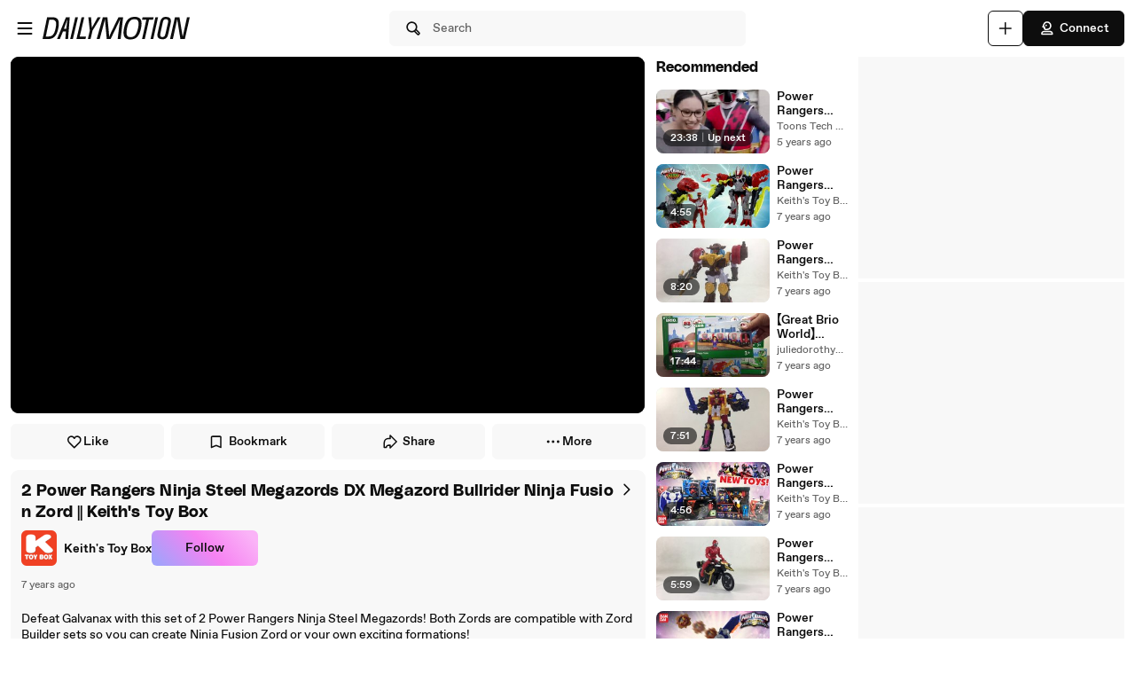

--- FILE ---
content_type: text/html; charset=UTF-8
request_url: https://www.dailymotion.com/video/x70dn8p
body_size: 12588
content:
<!DOCTYPE html>
<html xml:lang="en-US" lang="en-US" dir="ltr" xmlns:fb="http://ogp.me/ns/fb#">

<head prefix="og: http://ogp.me/ns# fb: http://ogp.me/ns/fb# dailymotionapp: http://ogp.me/ns/fb/dailymotionapp#">
  <script type="text/javascript">
    try {
      if (window.performance && typeof window.performance.mark === 'function') {
        window.performance.mark('first_script_execution')
      }
    } catch (e) {
      console.debug('Could not register performance mark first_script_execution')
    }
  </script>
  <script type="text/javascript">window.__BUILD_VERSION__='v2025-12-03T14:39:55.478Z'</script>
  
  <meta name="language" content="en-US" />
  <meta http-equiv="content-type" content="text/html; charset=utf-8" />
  <meta name="y_key" content="a87a0d996fe5f70f" />
  <meta name="msvalidate.01" content="42E38E6C5CF3C253563039FCD6F3F775" />
  <meta property="fb:app_id" content="96937694899" />
  <!-- viewport config -->
  <meta name="viewport" content="width=device-width, initial-scale=1.0" />
  <meta name="HandheldFriendly" content="True">
  <meta name="MobileOptimized" content="320">
  <!-- end viewport config -->

  <!-- ms specific -->
  <meta http-equiv="X-UA-Compatible" content="IE=edge,chrome=1">
  <!-- don't move this below any link elements -->
  <meta http-equiv="cleartype" content="on">
  <meta name="msapplication-tap-highlight" content="no">
  <!-- end ms specific -->

  <!-- ios specific TODO: add icons and splash page -->
  <meta name="apple-mobile-web-app-capable" content="yes">
  <!-- enables full-screen on launch from home screen -->
  <meta name="apple-mobile-web-app-status-bar-style" content="black-translucent">
  <!-- end ios specific -->

  <title>2 Power Rangers Ninja Steel Megazords DX Megazord Bullrider Ninja Fusion Zord  || Keith&#39;s Toy Box - video Dailymotion</title>
  <meta name="description" content="Defeat Galvanax with this set of 2 Power Rangers Ninja Steel Megazords!    Both Zords are compatible with Zord Builder sets so you can create Ninja Fusion Zord or your own exciting formations! " />
  <meta name="author" content="Keith's Toy Box" />
  
<meta name="robots" content="max-image-preview:large" />
<meta property="og:site_name" content="Dailymotion" />
<meta property="og:url" content="https://www.dailymotion.com/video/x70dn8p" />
<meta property="og:type" content="video" />
<meta property="og:title" content="2 Power Rangers Ninja Steel Megazords DX Megazord Bullrider Ninja Fusion Zord  || Keith&#39;s Toy Box - video Dailymotion" />
<meta property="og:description" content="Defeat Galvanax with this set of 2 Power Rangers Ninja Steel Megazords!    Both Zords are compatible with Zord Builder sets so you can create Ninja Fusion Zord or your own exciting formations! " />
<meta property="og:image" content="https://s1.dmcdn.net/v/PH3Bf1epB5LnlnodX/x720" />
<meta property="og:image:secure_url" content="https://s1.dmcdn.net/v/PH3Bf1epB5LnlnodX/x720" />
<meta property="og:image:type" content="image/jpg" />
<meta property="og:image:width" content="1280" />
<meta property="og:image:height" content="720" />
<meta property="og:video:url" content="https://geo.dailymotion.com/player.html?video=x70dn8p" />
<meta property="og:video:secure_url" content="https://geo.dailymotion.com/player.html?video=x70dn8p" />
<meta property="og:video:type" content="text/html" />
<meta property="og:video:width" content="640" />
<meta property="og:video:height" content="360" />
<meta property="video:duration" content="772" />
<meta property="video:director" content="https://www.dailymotion.com/keithstoybox" />
<meta property="video:release_date" content="2019-01-10T07:10:22+01:00" />
<meta property="video:tag" content="DX" />
<meta property="al:ios:url" content="dailymotion://video/x70dn8p" />
<meta property="al:ios:app_store_id" content="336978041" />
<meta property="al:ios:app_name" content="Dailymotion" />
<meta property="al:android:url" content="dailymotion://video/x70dn8p" />
<meta property="al:android:package" content="com.dailymotion.dailymotion" />
<meta property="al:android:app_name" content="Dailymotion" />
<meta name="twitter:card" value="player" />
<meta name="twitter:player" value="https://geo.dailymotion.com/player.html?video=x70dn8p" />
<meta name="twitter:player:width" value="640" />
<meta name="twitter:player:height" value="360" />
<meta name="twitter:site" value="Dailymotion" />
<meta name="twitter:app:name:iphone" value="Dailymotion" />
<meta name="twitter:app:id:iphone" value="336978041" />
<meta name="twitter:app:url:iphone" value="dailymotion://video/x70dn8p" />
<meta name="twitter:app:name:ipad" value="Dailymotion" />
<meta name="twitter:app:id:ipad" value="336978041" />
<meta name="twitter:app:url:ipad" value="dailymotion://video/x70dn8p" />
<meta name="twitter:app:name:googleplay" value="Dailymotion" />
<meta name="twitter:app:id:googleplay" value="com.dailymotion.dailymotion" />
<meta name="twitter:app:url:googleplay" value="https://www.dailymotion.com/video/x70dn8p" />
<meta name="twitter:creator" value="keithstoybox" />
  <meta data-rh="true" itemprop="videoQuality" content="HD 1080p"/>
  <link rel="apple-touch-icon-precomposed" href="//static1.dmcdn.net/neon-ssr/prod/favicons/apple-icon-precomposed.12ce02f3a914dc2f3d6d.png" />
<link rel="apple-touch-icon" sizes="57x57" href="//static1.dmcdn.net/neon-ssr/prod/favicons/apple-icon-57x57.18f5cfd87ae2cf11d6b0.png" />
<link rel="apple-touch-icon" sizes="60x60" href="//static1.dmcdn.net/neon-ssr/prod/favicons/apple-icon-60x60.831b96ed0a8eca7f6539.png" />
<link rel="apple-touch-icon" sizes="72x72" href="//static1.dmcdn.net/neon-ssr/prod/favicons/apple-icon-72x72.3c13dbe62fbf78d6f2fe.png" />
<link rel="apple-touch-icon" sizes="76x76" href="//static1.dmcdn.net/neon-ssr/prod/favicons/apple-icon-76x76.f998340625d3027babd4.png" />
<link rel="apple-touch-icon" sizes="114x114" href="//static1.dmcdn.net/neon-ssr/prod/favicons/apple-icon-114x114.8f2e7801e3d593795d94.png" />
<link rel="apple-touch-icon" sizes="120x120" href="//static1.dmcdn.net/neon-ssr/prod/favicons/apple-icon-120x120.3fa891fedc6f79cd8146.png" />
<link rel="apple-touch-icon" sizes="144x144" href="//static1.dmcdn.net/neon-ssr/prod/favicons/apple-icon-144x144.6e98f96d555b6928f32e.png" />
<link rel="apple-touch-icon" sizes="152x152" href="//static1.dmcdn.net/neon-ssr/prod/favicons/apple-icon-152x152.4af3bd7fe9ca37aae75e.png" />
<link rel="apple-touch-icon" sizes="180x180" href="//static1.dmcdn.net/neon-ssr/prod/favicons/apple-icon-180x180.372a6bba95ad4590ddf5.png" />
<link rel="icon" type="image/png" sizes="36x36" href="//static1.dmcdn.net/neon-ssr/prod/favicons/android-icon-36x36.2bcbc53d92a87f65eaf3.png" />
<link rel="icon" type="image/png" sizes="48x48" href="//static1.dmcdn.net/neon-ssr/prod/favicons/android-icon-48x48.9824320c5909efc3da98.png" />
<link rel="icon" type="image/png" sizes="72x72" href="//static1.dmcdn.net/neon-ssr/prod/favicons/android-icon-72x72.3c13dbe62fbf78d6f2fe.png" />
<link rel="icon" type="image/png" sizes="96x96" href="//static1.dmcdn.net/neon-ssr/prod/favicons/android-icon-96x96.12b074271d67bfd2d8b8.png" />
<link rel="icon" type="image/png" sizes="144x144" href="//static1.dmcdn.net/neon-ssr/prod/favicons/android-icon-144x144.6e98f96d555b6928f32e.png" />
<link rel="icon" type="image/png" sizes="192x192" href="//static1.dmcdn.net/neon-ssr/prod/favicons/android-icon-192x192.12ce02f3a914dc2f3d6d.png" />
<link rel="manifest" href="//static1.dmcdn.net/neon-ssr/prod/favicons/manifest.d2ccee56e762a6c4b7d7.json" />
<meta name="msapplication-config" content="//static1.dmcdn.net/neon-ssr/prod/favicons/browserconfig.fbdd071bdb27bd01d466.xml" />

  <link data-rh="true" rel="canonical" href="https://www.dailymotion.com/video/x70dn8p"/><link data-rh="true" rel="alternate" href="https://www.dailymotion.com/services/oembed?url=https%3A%2F%2Fwww.dailymotion.com%2Fvideo%2Fx70dn8p" type="application/json+oembed" title="2 Power Rangers Ninja Steel Megazords DX Megazord Bullrider Ninja Fusion Zord  || Keith&#x27;s Toy Box"/>
  <link rel="stylesheet" href="//static1.dmcdn.net/neon-ssr/prod/app-styles.6825a97e1842d921a9a4.css">
</head>

<body>
  <div id="root"><div class="Root__app___xbuTD desktop"><a class="SkipLinks__link___EP0dR" href="#player-wrapper">Skip to player</a><a class="SkipLinks__link___EP0dR" href="#main">Skip to main content</a><div id="player-wrapper" class="Player__player___dWLer Player" style="position:absolute;visibility:hidden;z-index:-1"><div class="Player__body___z3Uc3" id="player-embed-script-wrapper"><div id="player-body"></div></div></div><header data-testid="responsive-header" class="ResponsiveHeader__header___yRElG"><div class="ResponsiveSubheader__subheader___gSRZg"><div class="ResponsiveSubheader__burgerAndLogo___sJY2z"><button class="BurgerButton__burgerButton___uwqo4" aria-label="Open menu"><svg xmlns="http://www.w3.org/2000/svg" width="24" height="24" fill="none" viewBox="0 0 16 16" role="presentation"><path fill="#0D0D0D" fill-rule="evenodd" d="M2.35 4A.65.65 0 0 1 3 3.35h10a.65.65 0 1 1 0 1.3H3A.65.65 0 0 1 2.35 4M2.35 8A.65.65 0 0 1 3 7.35h10a.65.65 0 1 1 0 1.3H3A.65.65 0 0 1 2.35 8M2.35 12a.65.65 0 0 1 .65-.65h10a.65.65 0 1 1 0 1.3H3a.65.65 0 0 1-.65-.65" clip-rule="evenodd"></path></svg></button><a data-testid="logo" class="Logo__logo___K9jnK" href="/ph"><svg xmlns="http://www.w3.org/2000/svg" width="32" height="32" fill="none" viewBox="0 0 32 32" class="Logo__brandMarkLogo___P1DUt" aria-label="Dailymotion home" role="img"><path fill="#0D0D0D" d="M15.124 3H5.488a.69.69 0 0 0-.688.684V7.79a.67.67 0 0 0 .203.483l4.13 4.105c.13.13.302.202.485.202h5.506c1.896 0 3.44 1.536 3.44 3.421s-1.544 3.421-3.44 3.421H7.553a.69.69 0 0 0-.688.684v4.105a.67.67 0 0 0 .203.483l4.13 4.105c.13.13.302.202.484.202h3.441c7.21 0 13.077-5.833 13.077-13S22.333 3 15.124 3M6.176 5.337 8.93 8.073v2.17L6.176 7.505zM19.941 16c0-2.641-2.161-4.79-4.817-4.79h-4.818V8.474h4.818c4.174 0 7.57 3.376 7.57 7.526s-3.396 7.526-7.57 7.526h-3.156L9.215 20.79h5.909c2.656 0 4.817-2.149 4.817-4.79m-11.7 5.758 2.753 2.736v2.17l-2.753-2.737zm6.883 5.874H12.37v-2.737h2.754c4.934 0 8.946-3.99 8.946-8.895 0-4.906-4.012-8.895-8.946-8.895h-5.22L7.15 4.368h7.974c6.452 0 11.7 5.218 11.7 11.632 0 6.415-5.248 11.632-11.7 11.632"></path><path fill="#0D0D0D" fill-rule="evenodd" d="M4.55 3.684c0-.516.423-.934.938-.934h9.635C22.47 2.75 28.45 8.693 28.45 16s-5.98 13.25-13.326 13.25h-3.442a.94.94 0 0 1-.661-.274l-4.127-4.103-.002-.002a.92.92 0 0 1-.277-.66v-4.106c0-.515.423-.934.938-.934h7.57c1.76 0 3.192-1.425 3.192-3.171s-1.432-3.171-3.192-3.171H9.619a.93.93 0 0 1-.662-.275L4.828 8.45a.92.92 0 0 1-.278-.66zm.938-.434a.44.44 0 0 0-.438.434V7.79a.42.42 0 0 0 .127.303l.002.003L9.31 12.2c.084.084.193.129.309.129h5.506c2.032 0 3.69 1.646 3.69 3.671s-1.658 3.671-3.69 3.671H7.553a.44.44 0 0 0-.438.434v4.105a.42.42 0 0 0 .127.303l.002.003 4.13 4.105c.084.084.193.129.308.129h3.441c7.073 0 12.827-5.722 12.827-12.75S22.196 3.25 15.124 3.25zm1.056.868h8.58c6.588 0 11.95 5.328 11.95 11.882s-5.362 11.882-11.95 11.882H12.12v-3.237h3.004c4.797 0 8.696-3.879 8.696-8.645s-3.899-8.645-8.696-8.645H9.8zm1.212.5 2.25 2.237h5.118c5.07 0 9.196 4.1 9.196 9.145s-4.125 9.145-9.196 9.145H12.62v2.237h2.504c6.315 0 11.45-5.107 11.45-11.382S21.438 4.618 15.124 4.618zm-1.83.118L9.18 7.969v2.874L5.926 7.61zm.5 1.202v1.464l2.253 2.24V8.176zm3.63 2.286h5.068c4.31 0 7.82 3.487 7.82 7.776 0 4.29-3.51 7.776-7.82 7.776h-3.26L8.61 20.54h6.515c2.52 0 4.567-2.038 4.567-4.54s-2.048-4.54-4.567-4.54h-5.068zm.5.5v2.236h4.568c2.793 0 5.067 2.26 5.067 5.04s-2.274 5.04-5.067 5.04H9.82l2.25 2.236h3.053c4.037 0 7.32-3.266 7.32-7.276s-3.283-7.276-7.32-7.276zM7.99 21.157l3.253 3.233v2.875L7.991 24.03zm.5 1.202v1.464l2.253 2.24v-1.464z" clip-rule="evenodd"></path></svg><svg xmlns="http://www.w3.org/2000/svg" width="300" height="47" fill="none" viewBox="0 0 300 47" class="Logo__darkLogo___CmM0W" aria-label="Dailymotion home" role="img"><g fill="#0D0D0D" clip-path="url(#clip0_1575_41925)"><path d="M61.79 45.296h-5.507L66.723.753h5.45L61.797 45.296zM87.41 45.296H69.016L79.53.753h5.508l-9.35 39.558h12.874zM101.836 28.072l-3.974 17.224h-5.576l4.037-17.353L93.249.752h5.577l1.602 21.705L112.408.753h6.215zM225.19 5.738h-8.074l-8.724 39.558h-5.576l8.724-39.558h-8.844l1.22-4.985h22.494zM225.009 45.296h-4.938L229.947.753h5.445l-9.807 44.543zM261.005 13.284l-4.87 21.856c-.661 3.093-1.585 5.305-2.782 6.883-1.825 2.464-4.813 3.666-8.855 3.666-6.666 0-10.486-2.908-10.56-7.894-.023-1.454.154-2.779.69-5.176l4.869-21.856c1.619-7.394 5.417-10.746 12.02-10.746s10.041 3.032 10.115 8.085c.023 1.454-.154 2.97-.633 5.176h.006zm-9.739-8.59q-2.884-.001-4.391 1.892c-.821 1.01-1.243 2.336-1.853 4.924l-4.869 21.98c-.302 1.324-.474 2.587-.462 3.536.04 2.656 1.79 4.104 4.801 4.104 3.204 0 4.909-1.83 5.93-6.378l4.932-21.726c.479-2.15.661-3.161.644-4.172-.04-2.717-1.727-4.171-4.744-4.171h.006zM122.893.798h9.231l2.537 25.54c.457 4.923.713 8.898 1.044 14.276h.131c2.144-5.31 3.969-9.342 6.369-14.277L154.806.798h9.363l-5.001 44.482h-6.112l3.187-26.561c.587-4.8 1.237-8.899 2.019-13.822l-.132-.068c-2.212 4.8-4.162 9.022-6.562 13.89l-12.87 26.56h-7.868l-2.469-26.56c-.456-4.8-.781-9.09-1.106-13.822h-.126c-1.1 4.732-2.144 8.96-3.512 13.822l-7.15 26.56h-6.176zM200.679 23.013c-3.302 17.084-10.486 23.074-21.816 23.074-8.935 0-13.856-3.823-13.856-13.643 0-2.936.32-5.805 1.038-9.37C169.478 5.996 176.537 0 187.929 0c8.867 0 13.856 3.823 13.856 13.643 0 2.936-.388 5.805-1.101 9.37zM187.211 4.722c-7.379 0-12.362 4.783-15.082 18.481-.713 3.184-1.1 6.31-1.1 8.865 0 6.625 2.845 9.303 8.478 9.303 7.447 0 12.362-4.783 15.15-18.482.65-3.183 1.101-6.31 1.101-8.865 0-6.568-2.845-9.302-8.547-9.302M19.563.742c-1.055 0-10.286.152-10.286.152L0 45.369h4.373v-.005c2.492-.023 3.416.028 5.85.028 11.376 0 18.577-5.104 21.89-22.132h.006c.713-3.553 1.106-6.41 1.106-9.336C33.225 4.133 28.47.742 19.563.742m6.997 22.502c-2.8 13.653-7.282 16.775-14.757 16.814-2.612.011-3.205-.011-5.183-.04L13.719 5.7v.012c2.224-.051 2.748-.073 4.79-.051 5.724.05 9.157 2.212 9.157 8.758 0 2.543-.45 5.66-1.1 8.831zM294.418.742l-8.815 39.9-6.546-39.9h-9.214l-10.019 44.571h5.794l8.809-40.585 6.494 40.585h9.118L300 .742zM47.765.756 29.44 45.3h5.89l3.336-8.326 2.115-5.171.747-1.999h6.181l-.2 1.999-.45 5.176-.639 8.326h5.577L55.45.756H47.76zm-4.282 23.81L50.582 4.8l-2.338 19.767h-4.761"></path></g><defs><clipPath id="clip0_1575_41925"><path fill="#fff" d="M0 0h300v47H0z"></path></clipPath></defs></svg></a></div><div class="ResponsiveSubheader__searchBarContainer___ihLlv"><div class="ResponsiveSubheader__searchBar___pmEL0"><button class="SearchButton__searchButton___h1amj Button__button___ro5TM Button__medium___d3zct Button__secondary___FPAwv" data-testid="search-button"><svg xmlns="http://www.w3.org/2000/svg" width="16" height="16" fill="none" viewBox="0 0 16 16" role="presentation"><g id="Search"><path id="Vector" fill="#0D0D0D" d="m13.67 11.33-2.5-2.5c.3-.63.48-1.34.48-2.08 0-2.7-2.2-4.9-4.9-4.9s-4.9 2.2-4.9 4.9 2.2 4.9 4.9 4.9c.75 0 1.45-.18 2.08-.48l2.5 2.5a1.666 1.666 0 0 0 2.34 0 1.666 1.666 0 0 0 0-2.34m-6.92-.98c-1.99 0-3.6-1.61-3.6-3.6s1.61-3.6 3.6-3.6 3.6 1.61 3.6 3.6-1.61 3.6-3.6 3.6m6 2.4c-.13.13-.36.13-.49 0l-2.31-2.31c.18-.15.34-.32.49-.49l2.31 2.31c.07.07.1.15.1.25s-.04.18-.1.25z"></path></g></svg><span class="Typography__bodyDefault___BCM1I SearchButton__text___UYyM1">Search</span></button></div></div><div class="ResponsiveSubheader__buttonsContainer___lEezn" data-testid="responsive-header-buttons"><div class="MobileAccessibilityWrapper__accessibility___kqqAT ResponsiveSubheader__smallerHeaderButton___pRDGg"><button class="Button__button___ro5TM Button__medium___d3zct Button__secondary___FPAwv Button__isButtonIcon___yfUeV" data-testid="search-button" aria-label="Search"><svg xmlns="http://www.w3.org/2000/svg" width="16" height="16" fill="none" viewBox="0 0 16 16" role="presentation"><g id="Search"><path id="Vector" fill="#0D0D0D" d="m13.67 11.33-2.5-2.5c.3-.63.48-1.34.48-2.08 0-2.7-2.2-4.9-4.9-4.9s-4.9 2.2-4.9 4.9 2.2 4.9 4.9 4.9c.75 0 1.45-.18 2.08-.48l2.5 2.5a1.666 1.666 0 0 0 2.34 0 1.666 1.666 0 0 0 0-2.34m-6.92-.98c-1.99 0-3.6-1.61-3.6-3.6s1.61-3.6 3.6-3.6 3.6 1.61 3.6 3.6-1.61 3.6-3.6 3.6m6 2.4c-.13.13-.36.13-.49 0l-2.31-2.31c.18-.15.34-.32.49-.49l2.31 2.31c.07.07.1.15.1.25s-.04.18-.1.25z"></path></g></svg></button></div><div class="MobileAccessibilityWrapper__accessibility___kqqAT ResponsiveSubheader__smallerHeaderButton___pRDGg"><button class="Button__button___ro5TM Button__medium___d3zct Button__secondary___FPAwv Button__isButtonIcon___yfUeV" data-testid="upload-tab" aria-label="Upload"><svg xmlns="http://www.w3.org/2000/svg" width="17" height="16" fill="none" viewBox="0 0 17 16" role="presentation"><path fill="#0D0D0D" d="M14.333 8c0 .367-.3.667-.666.667H9v4.666c0 .367-.3.667-.667.667a.67.67 0 0 1-.666-.667V8.667H3A.67.67 0 0 1 2.333 8c0-.367.3-.667.667-.667h4.667V2.667c0-.367.3-.667.666-.667S9 2.3 9 2.667v4.666h4.667c.366 0 .666.3.666.667"></path></svg></button></div><div class="MobileAccessibilityWrapper__accessibility___kqqAT ResponsiveSubheader__smallerHeaderButton___pRDGg"><button class="Button__button___ro5TM Button__medium___d3zct Button__primary___FpMuc" data-testid="signin-button-control" aria-label="Connect"><svg xmlns="http://www.w3.org/2000/svg" width="17" height="16" fill="none" viewBox="0 0 17 16"><path fill="#0D0D0D" d="M13.333 14.15h-10c-.36 0-.65-.29-.65-.65V13c0-1.46 1.19-2.65 2.65-2.65h6c1.46 0 2.65 1.19 2.65 2.65v.5c0 .36-.29.65-.65.65m-9.34-1.3h8.68a1.36 1.36 0 0 0-1.34-1.2h-6c-.69 0-1.27.53-1.34 1.2m4.34-3.2h-1.5c-.91 0-1.65-.74-1.65-1.65v-.73h-.85c-.22 0-.42-.11-.54-.29a.66.66 0 0 1-.06-.61l1.12-2.69c.61-1.48 1.88-2.33 3.48-2.33 2.4 0 4.15 1.75 4.15 4.15s-1.75 4.15-4.15 4.15m-3.03-3.68h.53c.36 0 .65.29.65.65V8c0 .19.16.35.35.35h1.5c1.68 0 2.85-1.17 2.85-2.85s-1.17-2.85-2.85-2.85c-1.06 0-1.88.54-2.28 1.53l-.74 1.79zm2.15-.07a.781.781 0 0 1 0-1.56.781.781 0 0 1 0 1.56"></path></svg>Connect</button></div></div></div></header><div class="Root__mainContainer___Xx62G"><main id="main" class="Root__main___g4QDa"><div class="WatchingDiscovery__watchingDiscovery___C0jYZ" data-testid="watching-discovery"><div class="WatchingDiscovery__watchingSection___WhoFQ"><div class="WatchingSection__safeZone___T2DL1"><div class="WatchingSection__playerPlaceholder___iW_hF PlayerPlaceholder__sizeableWrapper___Jq5i4"><button class="FullscreenOnLandscapeTrigger__fullscreenConfirmation___gMjbt"><svg xmlns="http://www.w3.org/2000/svg" viewBox="0 0 24 24"><path d="M16 4a1 1 0 0 1 0-2h3a3 3 0 0 1 3 3v3a1 1 0 0 1-2 0V5a1 1 0 0 0-1-1zm4 12a1 1 0 0 1 2 0v3a3 3 0 0 1-3 3h-3a1 1 0 0 1 0-2h3a1 1 0 0 0 1-1zM8 20a1 1 0 0 1 0 2H5a3 3 0 0 1-3-3v-3a1 1 0 0 1 2 0v3a1 1 0 0 0 1 1zM4 8a1 1 0 1 1-2 0V5a3 3 0 0 1 3-3h3a1 1 0 1 1 0 2H5a1 1 0 0 0-1 1z"></path></svg>Watch fullscreen</button><div data-testid="fixed-ratio-div" style="width:100%;height:100%"><div class="FixedRatioDiv__fixedRatioDiv___yJxAX" style="padding-top:56.25%"><div id="watching-player-placeholder" class="TopPlayer__placeholder___id4Px" style="background-image:none"></div><img class="TopPlayer__imgPlaceholder___RdXP4" src="[data-uri]" alt=""/></div></div></div><div class="WatchingSection__actionWrapper___O7w5w"><div class="VideoActions__videoActions___N_nS0"><button class="VideoActions__actionButton___Yg8OR LikeButton__likeButton___mqkhv LikeButton__isWatching___qpb71 Button__button___ro5TM Button__small___A3HdU Button__tertiary___lEWU7 Button__isButtonIcon___yfUeV" data-testid="like-button" aria-pressed="false"><svg xmlns="http://www.w3.org/2000/svg" width="17" height="16" fill="none" viewBox="0 0 17 16" role="presentation"><path fill="#0D0D0D" d="M8.333 14.4c-.17 0-.33-.06-.46-.19l-4.85-4.85a4.56 4.56 0 0 1-1.34-3.23c0-2.08 1.69-3.78 3.77-3.78 1.13 0 2.17.5 2.88 1.33a3.775 3.775 0 0 1 6.65 2.45c0 1.22-.48 2.37-1.34 3.23l-4.85 4.85c-.13.13-.29.19-.46.19M5.453 3.65c-1.36 0-2.48 1.11-2.48 2.47 0 .87.34 1.7.96 2.32l4.39 4.39 4.39-4.39c.62-.62.96-1.44.96-2.31a2.482 2.482 0 0 0-4.76-.97c-.2.48-.99.48-1.2 0-.39-.91-1.28-1.5-2.28-1.5z"></path></svg>Like</button><button class="VideoActions__actionButton___Yg8OR Button__button___ro5TM Button__small___A3HdU Button__tertiary___lEWU7" data-testid="favorite-button" aria-pressed="false"><svg xmlns="http://www.w3.org/2000/svg" width="17" height="16" fill="none" viewBox="0 0 17 16" role="presentation"><path fill="#0D0D0D" d="M12.833 14.15c-.08 0-.17-.02-.25-.05l-4.25-1.76-4.25 1.76a.66.66 0 0 1-.61-.06.65.65 0 0 1-.29-.54V3.9c0-.85.7-1.55 1.55-1.55h7.2c.85 0 1.55.7 1.55 1.55v9.6c0 .22-.11.42-.29.54-.11.07-.23.11-.36.11m-4.5-3.17c.08 0 .17.02.25.05l3.6 1.49V3.9c0-.14-.11-.25-.25-.25h-7.2c-.14 0-.25.11-.25.25v8.63l3.6-1.49c.08-.03.16-.05.25-.05z"></path></svg>Bookmark</button><button class="VideoActions__actionButton___Yg8OR Button__button___ro5TM Button__small___A3HdU Button__tertiary___lEWU7" data-testid="share-button"><svg xmlns="http://www.w3.org/2000/svg" width="17" height="16" fill="none" viewBox="0 0 17 16" role="presentation"><path fill="#0D0D0D" fill-rule="evenodd" d="M8.335 1.4a.65.65 0 0 1 .708.14l6 6a.65.65 0 0 1 0 .92l-6 6a.65.65 0 0 1-1.11-.46v-1.85h-1.1c-.74 0-1.35.609-1.35 1.35a.65.65 0 0 1-.65.65h-2a.65.65 0 0 1-.65-.65V9a4.65 4.65 0 0 1 4.65-4.65h1.1V2c0-.263.159-.5.402-.6m.898 2.17V5a.65.65 0 0 1-.65.65h-1.75A3.35 3.35 0 0 0 3.483 9v3.85h.781a2.66 2.66 0 0 1 2.57-2h1.75a.65.65 0 0 1 .65.65v.93L13.663 8z" clip-rule="evenodd"></path></svg>Share</button><div class="Dropdown__container___yqvtS"><div class="Dropdown__control___ZH7F4" data-testid="more-dropdown"><button class="VideoActions__moreButton___ylUzi Button__button___ro5TM Button__medium___d3zct Button__tertiary___lEWU7"><svg xmlns="http://www.w3.org/2000/svg" width="17" height="16" fill="none" viewBox="0 0 17 16"><path fill="#0D0D0D" d="M8.333 6.75a1.25 1.25 0 1 0 .001 2.5 1.25 1.25 0 0 0 0-2.5m4.75 0a1.25 1.25 0 1 0 .001 2.5 1.25 1.25 0 0 0 0-2.5m-9.5 0a1.25 1.25 0 1 0 .001 2.5 1.25 1.25 0 0 0 0-2.5"></path></svg><span class="Typography__labelDefault___CuYAX VideoActions__moreButtonText___FjmO6">More</span></button></div><ul id="dropdown-:R32ala:" class="Dropdown__dropdown___l8_Gc VideoActions__moreButtonDropdown___Zpd8z"><li class="Dropdown__dropdownItem___kCX50"><button class="DropdownButton__element___OtLI7"><div class="DropdownButton__elementLabel___eGu1m">Add to Playlist</div></button></li><li class="Dropdown__dropdownItem___kCX50"><button class="DropdownButton__element___OtLI7" data-testid="report-dropdown-button"><div class="DropdownButton__elementLabel___eGu1m">Report</div></button></li></ul></div></div></div><div class="WatchingSection__infoWrapper___flJNG"><div class="WatchingSection__videoInfo___VJrqo VideoInfo__wrapper____bIXC VideoInfo__wrapperCta___Tl5wy"><div class="VideoInfo__videoInfo___ePRI9"><div class="VideoInfo__videoInfoHeader___r6AFQ"><div class="VideoInfo__videoInfoTitleAndChannel___pGRzD"><button class="VideoInfoTitle__titleContainer___vNeln VideoInfoTitle__buttonTitleContainer___qPQXh VideoInfoTitle__minimal___GlKUj"><h1 class="Typography__h5___zwe5H VideoInfoTitle__videoTitle___E5xf4" id="media-title" lang="en">2 Power Rangers Ninja Steel Megazords DX Megazord Bullrider Ninja Fusion Zord  || Keith&#x27;s Toy Box</h1></button><div class="VideoInfo__channelLineWrapper___Ah39N"><div class="VideoInfo__channelLineAndFollowButton___YMGEs"><div class="ChannelLine__channelLine___Imajb" data-testid="channel-line"><a class="ChannelLine__channelLink___PHIt0" role="link" href="/keithstoybox"><img class="SmallLogo__smallLogo____Q1zt ChannelLine__channelLogo___eHafg" src="https://s1.dmcdn.net/u/7tTsS1dj3xhH3BloS/60x60" alt=""/><div class="ChannelLine__channelName___uDGcF">Keith&#x27;s Toy Box</div></a></div><button class="Button__button___ro5TM Button__medium___d3zct Button__gradient___nMRBB" data-testid="follow-button">Follow</button></div></div></div><div class="VideoInfo__chevronRightContainer___ZhTR7 VideoInfo__alignTop___FunqC"><button class="VideoInfo__chevronRightButton___uw0Q3" data-testid="video-info-chevron-right"><svg xmlns="http://www.w3.org/2000/svg" width="16" height="16" fill="none" viewBox="0 0 16 16"><path fill="#0D0D0D" d="M6.498 13.15c-.17 0-.33-.06-.46-.19a.66.66 0 0 1 0-.92L10.078 8l-4.04-4.04a.66.66 0 0 1 0-.92c.25-.25.67-.25.92 0l4.5 4.5c.25.25.25.67 0 .92l-4.5 4.5c-.13.13-.29.19-.46.19"></path></svg></button></div></div><div class="VideoInfo__metadatas___iczxq VideoInfo__metadataGap___sfNaZ"><div class="VideoInfo__pubDateAndHashtagsWrapper___FZevW VideoInfo__desktopCta___lSMzx VideoInfo__expanded___riSgi"><ul class="PubDateAndVideoHashtagList__hashtagList___btrqp PubDateAndVideoHashtagList__expanded___D0bAj"><li class="PubDateAndVideoHashtagList__videoPubDateContainer____aIcE"><span title="Thursday, January 10, 2019 at 6:10 AM" class="PubDate__videoPubDate___YsTJc PubDateAndVideoHashtagList__videoPubDate___fySei" data-testid="pub-date">7 years ago</span></li></ul></div><div class="VideoInfoDescription__videoInfoDescription___tRrXK VideoInfo__description___IvIEd"><div class="VideoInfoDescription__descriptionText___KqVFN" lang="en">Defeat Galvanax with this set of 2 Power Rangers Ninja Steel Megazords!    Both Zords are compatible with Zord Builder sets so you can create Ninja Fusion Zord or your own exciting formations!<br/></div><div><h2 class="Typography__h6___wLW_R VideoInfoCategory__categoryTitle___oZbyC">Category</h2><a class="VideoInfoCategory__categoryButton___JzjRd" href="/category/content-entertainment"><div class="VideoInfoCategory__categoryButtonText___FtxkH"><div class="VideoInfoCategory__categoryEmoji___kVRBK">😹</div><span class="Typography__bodyDefaultBold___uD7DD VideoInfoCategory__categoryLabel____UcxA">Fun</span></div></a></div></div></div></div></div></div><div class="WatchingSection__mobileAds___ObOT4"></div><div class="WatchingSection__discoveryQueueWrapper___vgQUU"><div class="WatchingSection__discoveryQueue___FbJ01"><div id="v2v-recommendation-queue"><div class="DiscoveryQueueDisplay__sectionContainer___goTAj DiscoveryQueueDisplay__noPadding___xdzlA"><div class="DiscoveryVideoSection__newDiscoveryVideoSection___YmJS7" data-testid="discovery-video-list"><div class="DiscoveryVideoSection__videoGrid___Zr0Yf"><div class="DiscoveryVideoSection__videoSectionTitleContainer___QxiTH DiscoveryVideoSection__videoSectionTitleDisplayRawTitle___St1At DiscoveryVideoSection__alwaysShowRawTitle___cKjIP"><div class="VideoListSectionTitle__sectionTitleWrapper___VB7D1"><div class="VideoListSectionTitle__sectionTitleNew___OdFx1 QueueTitle__queueTitle___H5UKq"><h2 class="Typography__h6___wLW_R VideoListSectionTitle__titleText___KuKGs">Recommended</h2></div></div></div><div class="DiscoveryVideoSection__noBorderRight___VYKBm"><div data-testid="video-card" class="Card__card___YhlZF VideoCard__videoCard___XLNqG Card__noRadius___rwQqe Card__nohover___D9kIf Card__noshadow___OvxoP"><div data-testid="fixed-ratio-div" class="VideoCard__videoImageWrapper___Dn01l"><div class="FixedRatioDiv__fixedRatioDiv___yJxAX" style="padding-top:56.25%"><a aria-hidden="true" tabindex="-1" href="/video/x7v0o5j"><div class="ImgLoader__imgLoaderWrapper___K2UKB"><img data-testid="img-loader" class="VideoCard__videoImage___MfxuK ImgLoader__imgPlaceholder___OUA1x" alt="" src="https://s2.dmcdn.net/v/SLNL71eox8QykZQk0/x120"/></div><div class="PlayingIndicatorTag__playingIndicatorTag___WsXNX"><div class="PlayingIndicatorTag__videoDuration___ew21T">23:38</div><div class="PlayingIndicatorTag__textSeparator___eU18X" aria-hidden="true">|</div><div class="PlayingIndicatorTag__nextVideoLabel___h25R8">Up next</div></div></a></div></div><div class="VideoCard__videoInfo___vENcn"><div class="VideoCard__videoTitle___xqt8z" lang="en" title="Power Rangers Super Ninja Steel Full Episode 15 in English (Season 2)"><a class="VideoCard__videoTitleLink___HByJc" href="/video/x7v0o5j">Power Rangers Super Ninja Steel Full Episode 15 in English (Season 2)</a></div><a class="VideoCard__videoChannelInfo___TmAH3 VideoCard__avatarHidden___Codld" href="/DragonBallSuperHindi"><div class="VideoCard__videoChannelName___usTOl" data-testid="video-card-channel-name-link">Toons Tech Anime</div></a><div class="VideoCard__pubDateContainer___rYpsB"><span title="Wednesday, July 15, 2020 at 5:01 AM" class="PubDate__videoPubDate___YsTJc">5 years ago</span></div></div></div></div><div class="DiscoveryVideoSection__noBorderRight___VYKBm"><div data-testid="video-card" class="Card__card___YhlZF VideoCard__videoCard___XLNqG Card__noRadius___rwQqe Card__nohover___D9kIf Card__noshadow___OvxoP"><div data-testid="fixed-ratio-div" class="VideoCard__videoImageWrapper___Dn01l"><div class="FixedRatioDiv__fixedRatioDiv___yJxAX" style="padding-top:56.25%"><a aria-hidden="true" tabindex="-1" href="/video/x750acx"><div class="ImgLoader__imgLoaderWrapper___K2UKB"><img data-testid="img-loader" class="VideoCard__videoImage___MfxuK ImgLoader__imgPlaceholder___OUA1x" alt="" src="https://s2.dmcdn.net/v/PkjLn1eo-z5VGquTC/x120"/></div><div class="PlayingIndicatorTag__playingIndicatorTag___WsXNX"><div class="PlayingIndicatorTag__videoDuration___ew21T">4:55</div></div></a></div></div><div class="VideoCard__videoInfo___vENcn"><div class="VideoCard__videoTitle___xqt8z" lang="en" title="Power Rangers Dino Charge Deluxe Dino Charge Zord Armor Ranger || Keith&#x27;s Toy Box"><a class="VideoCard__videoTitleLink___HByJc" href="/video/x750acx">Power Rangers Dino Charge Deluxe Dino Charge Zord Armor Ranger || Keith&#x27;s Toy Box</a></div><a class="VideoCard__videoChannelInfo___TmAH3 VideoCard__avatarHidden___Codld" href="/keithstoybox"><div class="VideoCard__videoChannelName___usTOl" data-testid="video-card-channel-name-link">Keith&#x27;s Toy Box</div></a><div class="VideoCard__pubDateContainer___rYpsB"><span title="Saturday, March 30, 2019 at 5:10 PM" class="PubDate__videoPubDate___YsTJc">7 years ago</span></div></div></div></div><div class="DiscoveryVideoSection__noBorderRight___VYKBm"><div data-testid="video-card" class="Card__card___YhlZF VideoCard__videoCard___XLNqG Card__noRadius___rwQqe Card__nohover___D9kIf Card__noshadow___OvxoP"><div data-testid="fixed-ratio-div" class="VideoCard__videoImageWrapper___Dn01l"><div class="FixedRatioDiv__fixedRatioDiv___yJxAX" style="padding-top:56.25%"><a aria-hidden="true" tabindex="-1" href="/video/x726ayg"><div class="ImgLoader__imgLoaderWrapper___K2UKB"><img data-testid="img-loader" class="VideoCard__videoImage___MfxuK ImgLoader__imgPlaceholder___OUA1x" alt="" src="https://s1.dmcdn.net/v/PSZhu1eosUeZo-2kP/x120"/></div><div class="PlayingIndicatorTag__playingIndicatorTag___WsXNX"><div class="PlayingIndicatorTag__videoDuration___ew21T">8:20</div></div></a></div></div><div class="VideoCard__videoInfo___vENcn"><div class="VideoCard__videoTitle___xqt8z" lang="en" title="Power Rangers Super Ninja Steel Bullrider Megazord 2 Modes ATV || Keith&#x27;s Toy Box"><a class="VideoCard__videoTitleLink___HByJc" href="/video/x726ayg">Power Rangers Super Ninja Steel Bullrider Megazord 2 Modes ATV || Keith&#x27;s Toy Box</a></div><a class="VideoCard__videoChannelInfo___TmAH3 VideoCard__avatarHidden___Codld" href="/keithstoybox"><div class="VideoCard__videoChannelName___usTOl" data-testid="video-card-channel-name-link">Keith&#x27;s Toy Box</div></a><div class="VideoCard__pubDateContainer___rYpsB"><span title="Sunday, February 10, 2019 at 11:08 PM" class="PubDate__videoPubDate___YsTJc">7 years ago</span></div></div></div></div><div class="DiscoveryVideoSection__noBorderRight___VYKBm"><div data-testid="video-card" class="Card__card___YhlZF VideoCard__videoCard___XLNqG Card__noRadius___rwQqe Card__nohover___D9kIf Card__noshadow___OvxoP"><div data-testid="fixed-ratio-div" class="VideoCard__videoImageWrapper___Dn01l"><div class="FixedRatioDiv__fixedRatioDiv___yJxAX" style="padding-top:56.25%"><a aria-hidden="true" tabindex="-1" href="/video/x6p1eiy"><div class="ImgLoader__imgLoaderWrapper___K2UKB"><img data-testid="img-loader" class="VideoCard__videoImage___MfxuK ImgLoader__imgPlaceholder___OUA1x" alt="" src="https://s1.dmcdn.net/v/O8P3A1empvDTIOAJ4/x120"/></div><div class="PlayingIndicatorTag__playingIndicatorTag___WsXNX"><div class="PlayingIndicatorTag__videoDuration___ew21T">17:44</div></div></a></div></div><div class="VideoCard__videoInfo___vENcn"><div class="VideoCard__videoTitle___xqt8z" lang="en" title="【Great Brio World】 Metro train, parking garage, train station set toy for Kids &amp; children"><a class="VideoCard__videoTitleLink___HByJc" href="/video/x6p1eiy">【Great Brio World】 Metro train, parking garage, train station set toy for Kids &amp; children</a></div><a class="VideoCard__videoChannelInfo___TmAH3 VideoCard__avatarHidden___Codld" href="/juliedorothy3933"><div class="VideoCard__videoChannelName___usTOl" data-testid="video-card-channel-name-link">juliedorothy3933</div></a><div class="VideoCard__pubDateContainer___rYpsB"><span title="Tuesday, July 17, 2018 at 5:29 AM" class="PubDate__videoPubDate___YsTJc">7 years ago</span></div></div></div></div><div class="DiscoveryVideoSection__noBorderRight___VYKBm"><div data-testid="video-card" class="Card__card___YhlZF VideoCard__videoCard___XLNqG Card__noRadius___rwQqe Card__nohover___D9kIf Card__noshadow___OvxoP"><div data-testid="fixed-ratio-div" class="VideoCard__videoImageWrapper___Dn01l"><div class="FixedRatioDiv__fixedRatioDiv___yJxAX" style="padding-top:56.25%"><a aria-hidden="true" tabindex="-1" href="/video/x6vp132"><div class="ImgLoader__imgLoaderWrapper___K2UKB"><img data-testid="img-loader" class="VideoCard__videoImage___MfxuK ImgLoader__imgPlaceholder___OUA1x" alt="" src="https://s1.dmcdn.net/v/Op2Y-1eocZz-oB_Gf/x120"/></div><div class="PlayingIndicatorTag__playingIndicatorTag___WsXNX"><div class="PlayingIndicatorTag__videoDuration___ew21T">7:51</div></div></a></div></div><div class="VideoCard__videoInfo___vENcn"><div class="VideoCard__videoTitle___xqt8z" lang="en" title="Power Rangers Ninja Steel DX Ninja Steel Megazord 5 Zords in 1 || Keith&#x27;s Toy Box"><a class="VideoCard__videoTitleLink___HByJc" href="/video/x6vp132">Power Rangers Ninja Steel DX Ninja Steel Megazord 5 Zords in 1 || Keith&#x27;s Toy Box</a></div><a class="VideoCard__videoChannelInfo___TmAH3 VideoCard__avatarHidden___Codld" href="/keithstoybox"><div class="VideoCard__videoChannelName___usTOl" data-testid="video-card-channel-name-link">Keith&#x27;s Toy Box</div></a><div class="VideoCard__pubDateContainer___rYpsB"><span title="Thursday, October 18, 2018 at 3:42 PM" class="PubDate__videoPubDate___YsTJc">7 years ago</span></div></div></div></div><div class="DiscoveryVideoSection__noBorderRight___VYKBm"><div data-testid="video-card" class="Card__card___YhlZF VideoCard__videoCard___XLNqG Card__noRadius___rwQqe Card__nohover___D9kIf Card__noshadow___OvxoP"><div data-testid="fixed-ratio-div" class="VideoCard__videoImageWrapper___Dn01l"><div class="FixedRatioDiv__fixedRatioDiv___yJxAX" style="padding-top:56.25%"><a aria-hidden="true" tabindex="-1" href="/video/x73ztui"><div class="ImgLoader__imgLoaderWrapper___K2UKB"><img data-testid="img-loader" class="VideoCard__videoImage___MfxuK ImgLoader__imgPlaceholder___OUA1x" alt="" src="https://s1.dmcdn.net/v/PeE3Q1ep4FaGKzs_a/x120"/></div><div class="PlayingIndicatorTag__playingIndicatorTag___WsXNX"><div class="PlayingIndicatorTag__videoDuration___ew21T">4:56</div></div></a></div></div><div class="VideoCard__videoInfo___vENcn"><div class="VideoCard__videoTitle___xqt8z" lang="en" title="Power Rangers Super Ninja Steel Toy Haul Bullrider Megazord Axe Bow  || Keith&#x27;s Toy Box"><a class="VideoCard__videoTitleLink___HByJc" href="/video/x73ztui">Power Rangers Super Ninja Steel Toy Haul Bullrider Megazord Axe Bow  || Keith&#x27;s Toy Box</a></div><a class="VideoCard__videoChannelInfo___TmAH3 VideoCard__avatarHidden___Codld" href="/keithstoybox"><div class="VideoCard__videoChannelName___usTOl" data-testid="video-card-channel-name-link">Keith&#x27;s Toy Box</div></a><div class="VideoCard__pubDateContainer___rYpsB"><span title="Monday, March 11, 2019 at 4:10 PM" class="PubDate__videoPubDate___YsTJc">7 years ago</span></div></div></div></div><div class="DiscoveryVideoSection__noBorderRight___VYKBm"><div data-testid="video-card" class="Card__card___YhlZF VideoCard__videoCard___XLNqG Card__noRadius___rwQqe Card__nohover___D9kIf Card__noshadow___OvxoP"><div data-testid="fixed-ratio-div" class="VideoCard__videoImageWrapper___Dn01l"><div class="FixedRatioDiv__fixedRatioDiv___yJxAX" style="padding-top:56.25%"><a aria-hidden="true" tabindex="-1" href="/video/x721by1"><div class="ImgLoader__imgLoaderWrapper___K2UKB"><img data-testid="img-loader" class="VideoCard__videoImage___MfxuK ImgLoader__imgPlaceholder___OUA1x" alt="" src="https://s2.dmcdn.net/v/PRh2v1eoaxvkIDJWV/x120"/></div><div class="PlayingIndicatorTag__playingIndicatorTag___WsXNX"><div class="PlayingIndicatorTag__videoDuration___ew21T">5:59</div></div></a></div></div><div class="VideoCard__videoInfo___vENcn"><div class="VideoCard__videoTitle___xqt8z" lang="en" title="Power Rangers Super Ninja Steel Cycle with Red Ranger || Keith&#x27;s Toy Box"><a class="VideoCard__videoTitleLink___HByJc" href="/video/x721by1">Power Rangers Super Ninja Steel Cycle with Red Ranger || Keith&#x27;s Toy Box</a></div><a class="VideoCard__videoChannelInfo___TmAH3 VideoCard__avatarHidden___Codld" href="/keithstoybox"><div class="VideoCard__videoChannelName___usTOl" data-testid="video-card-channel-name-link">Keith&#x27;s Toy Box</div></a><div class="VideoCard__pubDateContainer___rYpsB"><span title="Thursday, February 7, 2019 at 10:08 PM" class="PubDate__videoPubDate___YsTJc">7 years ago</span></div></div></div></div><div class="DiscoveryVideoSection__noBorderRight___VYKBm"><div data-testid="video-card" class="Card__card___YhlZF VideoCard__videoCard___XLNqG Card__noRadius___rwQqe Card__nohover___D9kIf Card__noshadow___OvxoP"><div data-testid="fixed-ratio-div" class="VideoCard__videoImageWrapper___Dn01l"><div class="FixedRatioDiv__fixedRatioDiv___yJxAX" style="padding-top:56.25%"><a aria-hidden="true" tabindex="-1" href="/video/x73hmn8"><div class="ImgLoader__imgLoaderWrapper___K2UKB"><img data-testid="img-loader" class="VideoCard__videoImage___MfxuK ImgLoader__imgPlaceholder___OUA1x" alt="" src="https://s1.dmcdn.net/v/Pa-la1epB7Y4czv_h/x120"/></div><div class="PlayingIndicatorTag__playingIndicatorTag___WsXNX"><div class="PlayingIndicatorTag__videoDuration___ew21T">4:34</div></div></a></div></div><div class="VideoCard__videoInfo___vENcn"><div class="VideoCard__videoTitle___xqt8z" lang="en" title="Power Rangers Super Ninja Steel Mega Morph Axe Bow Toy Unboxing Bandai || Keith&#x27;s Toy Box"><a class="VideoCard__videoTitleLink___HByJc" href="/video/x73hmn8">Power Rangers Super Ninja Steel Mega Morph Axe Bow Toy Unboxing Bandai || Keith&#x27;s Toy Box</a></div><a class="VideoCard__videoChannelInfo___TmAH3 VideoCard__avatarHidden___Codld" href="/keithstoybox"><div class="VideoCard__videoChannelName___usTOl" data-testid="video-card-channel-name-link">Keith&#x27;s Toy Box</div></a><div class="VideoCard__pubDateContainer___rYpsB"><span title="Monday, March 4, 2019 at 10:09 AM" class="PubDate__videoPubDate___YsTJc">7 years ago</span></div></div></div></div><div class="DiscoveryVideoSection__noBorderRight___VYKBm"><div data-testid="video-card" class="Card__card___YhlZF VideoCard__videoCard___XLNqG Card__noRadius___rwQqe Card__nohover___D9kIf Card__noshadow___OvxoP"><div data-testid="fixed-ratio-div" class="VideoCard__videoImageWrapper___Dn01l"><div class="FixedRatioDiv__fixedRatioDiv___yJxAX" style="padding-top:56.25%"><a aria-hidden="true" tabindex="-1" href="/video/x72l55g"><div class="ImgLoader__imgLoaderWrapper___K2UKB"><img data-testid="img-loader" class="VideoCard__videoImage___MfxuK ImgLoader__imgPlaceholder___OUA1x" alt="" src="https://s1.dmcdn.net/v/PVCjK1ep0ok3zd_QP/x120"/></div><div class="PlayingIndicatorTag__playingIndicatorTag___WsXNX"><div class="PlayingIndicatorTag__videoDuration___ew21T">4:35</div></div></a></div></div><div class="VideoCard__videoInfo___vENcn"><div class="VideoCard__videoTitle___xqt8z" lang="en" title="Power Rangers Super Ninja Steel Mode Red Ranger Action Hero 5 inch || Keith&#x27;s Toy Box"><a class="VideoCard__videoTitleLink___HByJc" href="/video/x72l55g">Power Rangers Super Ninja Steel Mode Red Ranger Action Hero 5 inch || Keith&#x27;s Toy Box</a></div><a class="VideoCard__videoChannelInfo___TmAH3 VideoCard__avatarHidden___Codld" href="/keithstoybox"><div class="VideoCard__videoChannelName___usTOl" data-testid="video-card-channel-name-link">Keith&#x27;s Toy Box</div></a><div class="VideoCard__pubDateContainer___rYpsB"><span title="Monday, February 18, 2019 at 7:10 AM" class="PubDate__videoPubDate___YsTJc">7 years ago</span></div></div></div></div><div class="DiscoveryVideoSection__noBorderRight___VYKBm"><div data-testid="video-card" class="Card__card___YhlZF VideoCard__videoCard___XLNqG Card__noRadius___rwQqe Card__nohover___D9kIf Card__noshadow___OvxoP"><div data-testid="fixed-ratio-div" class="VideoCard__videoImageWrapper___Dn01l"><div class="FixedRatioDiv__fixedRatioDiv___yJxAX" style="padding-top:56.25%"><a aria-hidden="true" tabindex="-1" href="/video/x72u90m"><div class="ImgLoader__imgLoaderWrapper___K2UKB"><img data-testid="img-loader" class="VideoCard__videoImage___MfxuK ImgLoader__imgPlaceholder___OUA1x" alt="" src="https://s1.dmcdn.net/v/PWqSc1eorp-0x81ra/x120"/></div><div class="PlayingIndicatorTag__playingIndicatorTag___WsXNX"><div class="PlayingIndicatorTag__videoDuration___ew21T">5:29</div></div></a></div></div><div class="VideoCard__videoInfo___vENcn"><div class="VideoCard__videoTitle___xqt8z" lang="en" title="Power Rangers Ninja Steel DX Ninja Battle Morpher w 2 Ninja Stars || Keith&#x27;s Toy Box"><a class="VideoCard__videoTitleLink___HByJc" href="/video/x72u90m">Power Rangers Ninja Steel DX Ninja Battle Morpher w 2 Ninja Stars || Keith&#x27;s Toy Box</a></div><a class="VideoCard__videoChannelInfo___TmAH3 VideoCard__avatarHidden___Codld" href="/keithstoybox"><div class="VideoCard__videoChannelName___usTOl" data-testid="video-card-channel-name-link">Keith&#x27;s Toy Box</div></a><div class="VideoCard__pubDateContainer___rYpsB"><span title="Friday, February 22, 2019 at 10:10 AM" class="PubDate__videoPubDate___YsTJc">7 years ago</span></div></div></div></div><div class="DiscoveryVideoSection__noBorderRight___VYKBm"><div data-testid="video-card" class="Card__card___YhlZF VideoCard__videoCard___XLNqG Card__noRadius___rwQqe Card__nohover___D9kIf Card__noshadow___OvxoP"><div data-testid="fixed-ratio-div" class="VideoCard__videoImageWrapper___Dn01l"><div class="FixedRatioDiv__fixedRatioDiv___yJxAX" style="padding-top:56.25%"><a aria-hidden="true" tabindex="-1" href="/video/x72l8l5"><div class="ImgLoader__imgLoaderWrapper___K2UKB"><img data-testid="img-loader" class="VideoCard__videoImage___MfxuK ImgLoader__imgPlaceholder___OUA1x" alt="" src="https://s2.dmcdn.net/v/PVDov1SV8AXdKsFph/x120"/></div><div class="PlayingIndicatorTag__playingIndicatorTag___WsXNX"><div class="PlayingIndicatorTag__videoDuration___ew21T">3:54</div></div></a></div></div><div class="VideoCard__videoInfo___vENcn"><div class="VideoCard__videoTitle___xqt8z" lang="en" title="Power Rangers Dino Super Charge Zord Builder Stunt Bike Red Ranger || Keith&#x27;s Toy Box"><a class="VideoCard__videoTitleLink___HByJc" href="/video/x72l8l5">Power Rangers Dino Super Charge Zord Builder Stunt Bike Red Ranger || Keith&#x27;s Toy Box</a></div><a class="VideoCard__videoChannelInfo___TmAH3 VideoCard__avatarHidden___Codld" href="/keithstoybox"><div class="VideoCard__videoChannelName___usTOl" data-testid="video-card-channel-name-link">Keith&#x27;s Toy Box</div></a><div class="VideoCard__pubDateContainer___rYpsB"><span title="Monday, February 18, 2019 at 8:10 AM" class="PubDate__videoPubDate___YsTJc">7 years ago</span></div></div></div></div><div class="DiscoveryVideoSection__noBorderRight___VYKBm"><div data-testid="video-card" class="Card__card___YhlZF VideoCard__videoCard___XLNqG Card__noRadius___rwQqe Card__nohover___D9kIf Card__noshadow___OvxoP"><div data-testid="fixed-ratio-div" class="VideoCard__videoImageWrapper___Dn01l"><div class="FixedRatioDiv__fixedRatioDiv___yJxAX" style="padding-top:56.25%"><a aria-hidden="true" tabindex="-1" href="/video/x6yzqtl"><div class="ImgLoader__imgLoaderWrapper___K2UKB"><img data-testid="img-loader" class="VideoCard__videoImage___MfxuK ImgLoader__imgPlaceholder___OUA1x" alt="" src="https://s2.dmcdn.net/v/P8Ao91SV8AaXNsVeV/x120"/></div><div class="PlayingIndicatorTag__playingIndicatorTag___WsXNX"><div class="PlayingIndicatorTag__videoDuration___ew21T">3:21</div></div></a></div></div><div class="VideoCard__videoInfo___vENcn"><div class="VideoCard__videoTitle___xqt8z" lang="en" title="Power Rangers Super Ninja Steel Lion Fire Blue Ranger Action Figure Bandai Toy || Keith&#x27;s Toy Box"><a class="VideoCard__videoTitleLink___HByJc" href="/video/x6yzqtl">Power Rangers Super Ninja Steel Lion Fire Blue Ranger Action Figure Bandai Toy || Keith&#x27;s Toy Box</a></div><a class="VideoCard__videoChannelInfo___TmAH3 VideoCard__avatarHidden___Codld" href="/keithstoybox"><div class="VideoCard__videoChannelName___usTOl" data-testid="video-card-channel-name-link">Keith&#x27;s Toy Box</div></a><div class="VideoCard__pubDateContainer___rYpsB"><span title="Saturday, December 15, 2018 at 8:07 AM" class="PubDate__videoPubDate___YsTJc">7 years ago</span></div></div></div></div><div class="DiscoveryVideoSection__noBorderRight___VYKBm"><div data-testid="video-card" class="Card__card___YhlZF VideoCard__videoCard___XLNqG Card__noRadius___rwQqe Card__nohover___D9kIf Card__noshadow___OvxoP"><div data-testid="fixed-ratio-div" class="VideoCard__videoImageWrapper___Dn01l"><div class="FixedRatioDiv__fixedRatioDiv___yJxAX" style="padding-top:56.25%"><a aria-hidden="true" tabindex="-1" href="/video/x6vtw3u"><div class="ImgLoader__imgLoaderWrapper___K2UKB"><img data-testid="img-loader" class="VideoCard__videoImage___MfxuK ImgLoader__imgPlaceholder___OUA1x" alt="" src="https://s1.dmcdn.net/v/OpvxA1ep8bMfOIDaH/x120"/></div><div class="PlayingIndicatorTag__playingIndicatorTag___WsXNX"><div class="PlayingIndicatorTag__videoDuration___ew21T">12:54</div></div></a></div></div><div class="VideoCard__videoInfo___vENcn"><div class="VideoCard__videoTitle___xqt8z" lang="en" title="Power Rangers Dino Super Charge Dino Charge Megazord T-Rex Stegozord Tricerazord || Keiths Toy Box"><a class="VideoCard__videoTitleLink___HByJc" href="/video/x6vtw3u">Power Rangers Dino Super Charge Dino Charge Megazord T-Rex Stegozord Tricerazord || Keiths Toy Box</a></div><a class="VideoCard__videoChannelInfo___TmAH3 VideoCard__avatarHidden___Codld" href="/keithstoybox"><div class="VideoCard__videoChannelName___usTOl" data-testid="video-card-channel-name-link">Keith&#x27;s Toy Box</div></a><div class="VideoCard__pubDateContainer___rYpsB"><span title="Saturday, October 20, 2018 at 8:11 PM" class="PubDate__videoPubDate___YsTJc">7 years ago</span></div></div></div></div><div class="DiscoveryVideoSection__noBorderRight___VYKBm"><div data-testid="video-card" class="Card__card___YhlZF VideoCard__videoCard___XLNqG Card__noRadius___rwQqe Card__nohover___D9kIf Card__noshadow___OvxoP"><div data-testid="fixed-ratio-div" class="VideoCard__videoImageWrapper___Dn01l"><div class="FixedRatioDiv__fixedRatioDiv___yJxAX" style="padding-top:56.25%"><a aria-hidden="true" tabindex="-1" href="/video/x72q0lt"><div class="ImgLoader__imgLoaderWrapper___K2UKB"><img data-testid="img-loader" class="VideoCard__videoImage___MfxuK ImgLoader__imgPlaceholder___OUA1x" alt="" src="https://s2.dmcdn.net/v/PW4EH1ep7t1KwPPRL/x120"/></div><div class="PlayingIndicatorTag__playingIndicatorTag___WsXNX"><div class="PlayingIndicatorTag__videoDuration___ew21T">11:23</div></div></a></div></div><div class="VideoCard__videoInfo___vENcn"><div class="VideoCard__videoTitle___xqt8z" lang="en" title="Mashems Power Rangers Ninja Steel Series 1 Red Pink Blue Gold Ranger || Keith&#x27;s Toy Box"><a class="VideoCard__videoTitleLink___HByJc" href="/video/x72q0lt">Mashems Power Rangers Ninja Steel Series 1 Red Pink Blue Gold Ranger || Keith&#x27;s Toy Box</a></div><a class="VideoCard__videoChannelInfo___TmAH3 VideoCard__avatarHidden___Codld" href="/keithstoybox"><div class="VideoCard__videoChannelName___usTOl" data-testid="video-card-channel-name-link">Keith&#x27;s Toy Box</div></a><div class="VideoCard__pubDateContainer___rYpsB"><span title="Wednesday, February 20, 2019 at 11:13 AM" class="PubDate__videoPubDate___YsTJc">7 years ago</span></div></div></div></div><div class="DiscoveryVideoSection__noBorderRight___VYKBm"><div data-testid="video-card" class="Card__card___YhlZF VideoCard__videoCard___XLNqG Card__noRadius___rwQqe Card__nohover___D9kIf Card__noshadow___OvxoP"><div data-testid="fixed-ratio-div" class="VideoCard__videoImageWrapper___Dn01l"><div class="FixedRatioDiv__fixedRatioDiv___yJxAX" style="padding-top:56.25%"><a aria-hidden="true" tabindex="-1" href="/video/x6g0krm"><div class="ImgLoader__imgLoaderWrapper___K2UKB"><img data-testid="img-loader" class="VideoCard__videoImage___MfxuK ImgLoader__imgPlaceholder___OUA1x" alt="" src="https://s1.dmcdn.net/v/NEb4Y1Qp9pyMVJxax/x120"/></div><div class="PlayingIndicatorTag__playingIndicatorTag___WsXNX"><div class="PlayingIndicatorTag__videoDuration___ew21T">8:01</div></div></a></div></div><div class="VideoCard__videoInfo___vENcn"><div class="VideoCard__videoTitle___xqt8z" lang="en" title="Power Rangers vs Justice League MegaZord battle Imaginext T-Rex Dinosaur SuperHeroes Toys Play"><a class="VideoCard__videoTitleLink___HByJc" href="/video/x6g0krm">Power Rangers vs Justice League MegaZord battle Imaginext T-Rex Dinosaur SuperHeroes Toys Play</a></div><a class="VideoCard__videoChannelInfo___TmAH3 VideoCard__avatarHidden___Codld" href="/stephanienancy4796"><div class="VideoCard__videoChannelName___usTOl" data-testid="video-card-channel-name-link">stephanienancy4796</div></a><div class="VideoCard__pubDateContainer___rYpsB"><span title="Friday, March 9, 2018 at 7:43 PM" class="PubDate__videoPubDate___YsTJc">8 years ago</span></div></div></div></div><div class="DiscoveryVideoSection__noBorderRight___VYKBm"><div data-testid="video-card" class="Card__card___YhlZF VideoCard__videoCard___XLNqG Card__noRadius___rwQqe Card__nohover___D9kIf Card__noshadow___OvxoP"><div data-testid="fixed-ratio-div" class="VideoCard__videoImageWrapper___Dn01l"><div class="FixedRatioDiv__fixedRatioDiv___yJxAX" style="padding-top:56.25%"><a aria-hidden="true" tabindex="-1" href="/video/x6yql7v"><div class="ImgLoader__imgLoaderWrapper___K2UKB"><img data-testid="img-loader" class="VideoCard__videoImage___MfxuK ImgLoader__imgPlaceholder___OUA1x" alt="" src="https://s2.dmcdn.net/v/P6YVh1eozorveK1sg/x120"/></div><div class="PlayingIndicatorTag__playingIndicatorTag___WsXNX"><div class="PlayingIndicatorTag__videoDuration___ew21T">7:50</div></div></a></div></div><div class="VideoCard__videoInfo___vENcn"><div class="VideoCard__videoTitle___xqt8z" lang="en" title="Power Rangers Dino Super Charge Plesio Charge Megazord || Keith&#x27;s Toy Box"><a class="VideoCard__videoTitleLink___HByJc" href="/video/x6yql7v">Power Rangers Dino Super Charge Plesio Charge Megazord || Keith&#x27;s Toy Box</a></div><a class="VideoCard__videoChannelInfo___TmAH3 VideoCard__avatarHidden___Codld" href="/keithstoybox"><div class="VideoCard__videoChannelName___usTOl" data-testid="video-card-channel-name-link">Keith&#x27;s Toy Box</div></a><div class="VideoCard__pubDateContainer___rYpsB"><span title="Tuesday, December 11, 2018 at 1:10 AM" class="PubDate__videoPubDate___YsTJc">7 years ago</span></div></div></div></div><div class="DiscoveryVideoSection__noBorderRight___VYKBm"><div data-testid="video-card" class="Card__card___YhlZF VideoCard__videoCard___XLNqG Card__noRadius___rwQqe Card__nohover___D9kIf Card__noshadow___OvxoP"><div data-testid="fixed-ratio-div" class="VideoCard__videoImageWrapper___Dn01l"><div class="FixedRatioDiv__fixedRatioDiv___yJxAX" style="padding-top:56.25%"><a aria-hidden="true" tabindex="-1" href="/video/x6xn0ch"><div class="ImgLoader__imgLoaderWrapper___K2UKB"><img data-testid="img-loader" class="VideoCard__videoImage___MfxuK ImgLoader__imgPlaceholder___OUA1x" alt="" src="https://s2.dmcdn.net/v/O_Vg11epNEatXtdWY/x120"/></div><div class="PlayingIndicatorTag__playingIndicatorTag___WsXNX"><div class="PlayingIndicatorTag__videoDuration___ew21T">4:09</div></div></a></div></div><div class="VideoCard__videoInfo___vENcn"><div class="VideoCard__videoTitle___xqt8z" lang="en" title="Power Rangers Ninja Steel Ninja Master Blade || Keith&#x27;s Toy Box"><a class="VideoCard__videoTitleLink___HByJc" href="/video/x6xn0ch">Power Rangers Ninja Steel Ninja Master Blade || Keith&#x27;s Toy Box</a></div><a class="VideoCard__videoChannelInfo___TmAH3 VideoCard__avatarHidden___Codld" href="/keithstoybox"><div class="VideoCard__videoChannelName___usTOl" data-testid="video-card-channel-name-link">Keith&#x27;s Toy Box</div></a><div class="VideoCard__pubDateContainer___rYpsB"><span title="Friday, November 23, 2018 at 12:09 AM" class="PubDate__videoPubDate___YsTJc">7 years ago</span></div></div></div></div><div class="DiscoveryVideoSection__noBorderRight___VYKBm"><div data-testid="video-card" class="Card__card___YhlZF VideoCard__videoCard___XLNqG Card__noRadius___rwQqe Card__nohover___D9kIf Card__noshadow___OvxoP"><div data-testid="fixed-ratio-div" class="VideoCard__videoImageWrapper___Dn01l"><div class="FixedRatioDiv__fixedRatioDiv___yJxAX" style="padding-top:56.25%"><a aria-hidden="true" tabindex="-1" href="/video/x6x8pdb"><div class="ImgLoader__imgLoaderWrapper___K2UKB"><img data-testid="img-loader" class="VideoCard__videoImage___MfxuK ImgLoader__imgPlaceholder___OUA1x" alt="" src="https://s2.dmcdn.net/v/Oyyjl1enNr8X7oRBF/x120"/></div><div class="PlayingIndicatorTag__playingIndicatorTag___WsXNX"><div class="PlayingIndicatorTag__videoDuration___ew21T">3:29</div></div></a></div></div><div class="VideoCard__videoInfo___vENcn"><div class="VideoCard__videoTitle___xqt8z" lang="en" title="Power Rangers Dino Charge Toy Haul Megazord T Rex Morpher || Keith&#x27;s Toy Box"><a class="VideoCard__videoTitleLink___HByJc" href="/video/x6x8pdb">Power Rangers Dino Charge Toy Haul Megazord T Rex Morpher || Keith&#x27;s Toy Box</a></div><a class="VideoCard__videoChannelInfo___TmAH3 VideoCard__avatarHidden___Codld" href="/keithstoybox"><div class="VideoCard__videoChannelName___usTOl" data-testid="video-card-channel-name-link">Keith&#x27;s Toy Box</div></a><div class="VideoCard__pubDateContainer___rYpsB"><span title="Thursday, November 15, 2018 at 8:09 PM" class="PubDate__videoPubDate___YsTJc">7 years ago</span></div></div></div></div><div class="DiscoveryVideoSection__noBorderRight___VYKBm"><div data-testid="video-card" class="Card__card___YhlZF VideoCard__videoCard___XLNqG Card__noRadius___rwQqe Card__nohover___D9kIf Card__noshadow___OvxoP"><div data-testid="fixed-ratio-div" class="VideoCard__videoImageWrapper___Dn01l"><div class="FixedRatioDiv__fixedRatioDiv___yJxAX" style="padding-top:56.25%"><a aria-hidden="true" tabindex="-1" href="/video/x7y9nch"><div class="ImgLoader__imgLoaderWrapper___K2UKB"><img data-testid="img-loader" class="VideoCard__videoImage___MfxuK ImgLoader__imgPlaceholder___OUA1x" alt="" src="https://s2.dmcdn.net/v/SgBnn1epPALzr1lXQ/x120"/></div><div class="PlayingIndicatorTag__playingIndicatorTag___WsXNX"><div class="PlayingIndicatorTag__videoDuration___ew21T">5:29</div></div></a></div></div><div class="VideoCard__videoInfo___vENcn"><div class="VideoCard__videoTitle___xqt8z" lang="en" title="Biggest Megazord Ever! Power Rangers Power Morphin’ Megazord"><a class="VideoCard__videoTitleLink___HByJc" href="/video/x7y9nch">Biggest Megazord Ever! Power Rangers Power Morphin’ Megazord</a></div><a class="VideoCard__videoChannelInfo___TmAH3 VideoCard__avatarHidden___Codld" href="/keithstoybox"><div class="VideoCard__videoChannelName___usTOl" data-testid="video-card-channel-name-link">Keith&#x27;s Toy Box</div></a><div class="VideoCard__pubDateContainer___rYpsB"><span title="Wednesday, December 23, 2020 at 2:11 PM" class="PubDate__videoPubDate___YsTJc">5 years ago</span></div></div></div></div><div class="DiscoveryVideoSection__noBorderRight___VYKBm"><div data-testid="video-card" class="Card__card___YhlZF VideoCard__videoCard___XLNqG Card__noRadius___rwQqe Card__nohover___D9kIf Card__noshadow___OvxoP"><div data-testid="fixed-ratio-div" class="VideoCard__videoImageWrapper___Dn01l"><div class="FixedRatioDiv__fixedRatioDiv___yJxAX" style="padding-top:56.25%"><a aria-hidden="true" tabindex="-1" href="/video/x6hyclj"><div class="ImgLoader__imgLoaderWrapper___K2UKB"><img data-testid="img-loader" class="VideoCard__videoImage___MfxuK ImgLoader__imgPlaceholder___OUA1x" alt="" src="https://s2.dmcdn.net/v/NQ_r71eoPgwRQXWmy/x120"/></div><div class="PlayingIndicatorTag__playingIndicatorTag___WsXNX"><div class="PlayingIndicatorTag__videoDuration___ew21T">5:19</div></div></a></div></div><div class="VideoCard__videoInfo___vENcn"><div class="VideoCard__videoTitle___xqt8z" lang="ru" title="Power Rangers summon the Neo-Saban Zords | Samurai, Megaforce, Dino Charge, and Ninja Steel"><a class="VideoCard__videoTitleLink___HByJc" href="/video/x6hyclj">Power Rangers summon the Neo-Saban Zords | Samurai, Megaforce, Dino Charge, and Ninja Steel</a></div><a class="VideoCard__videoChannelInfo___TmAH3 VideoCard__avatarHidden___Codld" href="/jahukefiy"><div class="VideoCard__videoChannelName___usTOl" data-testid="video-card-channel-name-link">Jahukefiy</div></a><div class="VideoCard__pubDateContainer___rYpsB"><span title="Tuesday, April 17, 2018 at 5:07 AM" class="PubDate__videoPubDate___YsTJc">8 years ago</span></div></div></div></div><div class="DiscoveryVideoSection__noBorderRight___VYKBm"><div data-testid="video-card" class="Card__card___YhlZF VideoCard__videoCard___XLNqG Card__noRadius___rwQqe Card__nohover___D9kIf Card__noshadow___OvxoP"><div data-testid="fixed-ratio-div" class="VideoCard__videoImageWrapper___Dn01l"><div class="FixedRatioDiv__fixedRatioDiv___yJxAX" style="padding-top:56.25%"><a aria-hidden="true" tabindex="-1" href="/video/x899mrl"><div class="ImgLoader__imgLoaderWrapper___K2UKB"><img data-testid="img-loader" class="VideoCard__videoImage___MfxuK ImgLoader__imgPlaceholder___OUA1x" alt="" src="https://s2.dmcdn.net/v/TmgI11ep3Rw9g9Wie/x120"/></div><div class="PlayingIndicatorTag__playingIndicatorTag___WsXNX"><div class="PlayingIndicatorTag__videoDuration___ew21T">21:49</div></div></a></div></div><div class="VideoCard__videoInfo___vENcn"><div class="VideoCard__videoTitle___xqt8z" lang="en" title="H2O: Just Add Water S01 E17"><a class="VideoCard__videoTitleLink___HByJc" href="/video/x899mrl">H2O: Just Add Water S01 E17</a></div><a class="VideoCard__videoChannelInfo___TmAH3 VideoCard__avatarHidden___Codld" href="/toysandmeTVS"><div class="VideoCard__videoChannelName___usTOl" data-testid="video-card-channel-name-link">toysandmeTVS</div></a><div class="VideoCard__pubDateContainer___rYpsB"><span title="Wednesday, March 30, 2022 at 1:29 PM" class="PubDate__videoPubDate___YsTJc">4 years ago</span></div></div></div></div><div class="DiscoveryVideoSection__noBorderRight___VYKBm"><div data-testid="video-card" class="Card__card___YhlZF VideoCard__videoCard___XLNqG Card__noRadius___rwQqe Card__nohover___D9kIf Card__noshadow___OvxoP"><div data-testid="fixed-ratio-div" class="VideoCard__videoImageWrapper___Dn01l"><div class="FixedRatioDiv__fixedRatioDiv___yJxAX" style="padding-top:56.25%"><a aria-hidden="true" tabindex="-1" href="/video/x89d5e1"><div class="ImgLoader__imgLoaderWrapper___K2UKB"><img data-testid="img-loader" class="VideoCard__videoImage___MfxuK ImgLoader__imgPlaceholder___OUA1x" alt="" src="https://s2.dmcdn.net/v/TnIM91eoejmcFzLoJ/x120"/></div><div class="PlayingIndicatorTag__playingIndicatorTag___WsXNX"><div class="PlayingIndicatorTag__videoDuration___ew21T">22:34</div></div></a></div></div><div class="VideoCard__videoInfo___vENcn"><div class="VideoCard__videoTitle___xqt8z" lang="en" title="H2O: Just Add Water S02 E04"><a class="VideoCard__videoTitleLink___HByJc" href="/video/x89d5e1">H2O: Just Add Water S02 E04</a></div><a class="VideoCard__videoChannelInfo___TmAH3 VideoCard__avatarHidden___Codld" href="/toysandmeTVS"><div class="VideoCard__videoChannelName___usTOl" data-testid="video-card-channel-name-link">toysandmeTVS</div></a><div class="VideoCard__pubDateContainer___rYpsB"><span title="Wednesday, March 30, 2022 at 1:29 PM" class="PubDate__videoPubDate___YsTJc">4 years ago</span></div></div></div></div><div class="DiscoveryVideoSection__noBorderRight___VYKBm"><div data-testid="video-card" class="Card__card___YhlZF VideoCard__videoCard___XLNqG Card__noRadius___rwQqe Card__nohover___D9kIf Card__noshadow___OvxoP"><div data-testid="fixed-ratio-div" class="VideoCard__videoImageWrapper___Dn01l"><div class="FixedRatioDiv__fixedRatioDiv___yJxAX" style="padding-top:56.25%"><a aria-hidden="true" tabindex="-1" href="/video/x89efvb"><div class="ImgLoader__imgLoaderWrapper___K2UKB"><img data-testid="img-loader" class="VideoCard__videoImage___MfxuK ImgLoader__imgPlaceholder___OUA1x" alt="" src="https://s2.dmcdn.net/v/TnX3N1eosRC9CeUE7/x120"/></div><div class="PlayingIndicatorTag__playingIndicatorTag___WsXNX"><div class="PlayingIndicatorTag__videoDuration___ew21T">22:36</div></div></a></div></div><div class="VideoCard__videoInfo___vENcn"><div class="VideoCard__videoTitle___xqt8z" lang="en" title="H2O: Just Add Water S02 E09"><a class="VideoCard__videoTitleLink___HByJc" href="/video/x89efvb">H2O: Just Add Water S02 E09</a></div><a class="VideoCard__videoChannelInfo___TmAH3 VideoCard__avatarHidden___Codld" href="/toysandmeTVS"><div class="VideoCard__videoChannelName___usTOl" data-testid="video-card-channel-name-link">toysandmeTVS</div></a><div class="VideoCard__pubDateContainer___rYpsB"><span title="Wednesday, March 30, 2022 at 1:29 PM" class="PubDate__videoPubDate___YsTJc">4 years ago</span></div></div></div></div><div class="DiscoveryVideoSection__noBorderRight___VYKBm"><div data-testid="video-card" class="Card__card___YhlZF VideoCard__videoCard___XLNqG Card__noRadius___rwQqe Card__nohover___D9kIf Card__noshadow___OvxoP"><div data-testid="fixed-ratio-div" class="VideoCard__videoImageWrapper___Dn01l"><div class="FixedRatioDiv__fixedRatioDiv___yJxAX" style="padding-top:56.25%"><a aria-hidden="true" tabindex="-1" href="/video/x7bren1"><div class="ImgLoader__imgLoaderWrapper___K2UKB"><img data-testid="img-loader" class="VideoCard__videoImage___MfxuK ImgLoader__imgPlaceholder___OUA1x" alt="" src="https://s2.dmcdn.net/v/QP-dT1enS8j9-qxor/x120"/></div><div class="PlayingIndicatorTag__playingIndicatorTag___WsXNX"><div class="PlayingIndicatorTag__videoDuration___ew21T">10:08</div></div></a></div></div><div class="VideoCard__videoInfo___vENcn"><div class="VideoCard__videoTitle___xqt8z" lang="en" title="Bob&#x27;s Burgers Taste-Test with H. Jon Benjamin | The Burger Show"><a class="VideoCard__videoTitleLink___HByJc" href="/video/x7bren1">Bob&#x27;s Burgers Taste-Test with H. Jon Benjamin | The Burger Show</a></div><a class="VideoCard__videoChannelInfo___TmAH3 VideoCard__avatarHidden___Codld" href="/hdfilmizleburda"><div class="VideoCard__videoChannelName___usTOl" data-testid="video-card-channel-name-link">Make It Pop ✓</div></a><div class="VideoCard__pubDateContainer___rYpsB"><span title="Monday, June 24, 2019 at 1:47 AM" class="PubDate__videoPubDate___YsTJc">6 years ago</span></div></div></div></div><div class="DiscoveryVideoSection__noBorderRight___VYKBm"><div data-testid="video-card" class="Card__card___YhlZF VideoCard__videoCard___XLNqG Card__noRadius___rwQqe Card__nohover___D9kIf Card__noshadow___OvxoP"><div data-testid="fixed-ratio-div" class="VideoCard__videoImageWrapper___Dn01l"><div class="FixedRatioDiv__fixedRatioDiv___yJxAX" style="padding-top:56.25%"><a aria-hidden="true" tabindex="-1" href="/video/x7bqarl"><div class="ImgLoader__imgLoaderWrapper___K2UKB"><img data-testid="img-loader" class="VideoCard__videoImage___MfxuK ImgLoader__imgPlaceholder___OUA1x" alt="" src="https://s2.dmcdn.net/v/QPo011ep1_wRr_VMV/x120"/></div><div class="PlayingIndicatorTag__playingIndicatorTag___WsXNX"><div class="PlayingIndicatorTag__videoDuration___ew21T">23:25</div></div></a></div></div><div class="VideoCard__videoInfo___vENcn"><div class="VideoCard__videoTitle___xqt8z" lang="en" title="Charlize Theron Takes a Rorschach Test While Eating Spicy Wings | Hot Ones"><a class="VideoCard__videoTitleLink___HByJc" href="/video/x7bqarl">Charlize Theron Takes a Rorschach Test While Eating Spicy Wings | Hot Ones</a></div><a class="VideoCard__videoChannelInfo___TmAH3 VideoCard__avatarHidden___Codld" href="/hdfilmizleburda"><div class="VideoCard__videoChannelName___usTOl" data-testid="video-card-channel-name-link">Make It Pop ✓</div></a><div class="VideoCard__pubDateContainer___rYpsB"><span title="Sunday, June 23, 2019 at 11:37 AM" class="PubDate__videoPubDate___YsTJc">6 years ago</span></div></div></div></div></div></div></div></div></div></div></div><script type="application/ld+json">{
        "@context": "http://schema.org",
        "@type": "VideoObject",
        "name": "2 Power Rangers Ninja Steel Megazords DX Megazord Bullrider Ninja Fusion Zord  || Keith&#x27;s Toy Box",
        "description": "Defeat Galvanax with this set of 2 Power Rangers Ninja Steel Megazords!    Both Zords are compatible with Zord Builder sets so you can create Ninja Fusion Zord or your own exciting formations!&lt;br /&gt;",
        "url": "https://www.dailymotion.com/video/x70dn8p",
        "duration": "PT12M52S",
        "isFamilyFriendly": "http://schema.org/True",
        "uploadDate": "2019-01-10T06:10:22+00:00",
        "dateCreated": "2019-01-10T06:10:22+00:00",
        "requiresSubscription": "http://schema.org/False",
        "playerType": "HTML5 Flash",
        "thumbnailUrl": [
      "https://s2.dmcdn.net/v/PH3Bf1epB5L4hyS6N/x120",
        "https://s2.dmcdn.net/v/PH3Bf1epB5L9LjJ6p/x240",
        "https://s2.dmcdn.net/v/PH3Bf1epB5LriYpH6/x360",
        "https://s2.dmcdn.net/v/PH3Bf1epB5LU7RRmn/x480",
        "https://s2.dmcdn.net/v/PH3Bf1epB5LnlnodX/x720",
        "https://s2.dmcdn.net/v/PH3Bf1epB5L8uFzE9/x1080"
    ],

        "inLanguage": "en",
        

        

        "potentialAction" :{
          "@type": "SeekToAction",
          "target":"https://www.dailymotion.com/video/x70dn8p?start={seek_to_second_number}",
          "startOffset-input": "required name=seek_to_second_number"
        },
        "contentUrl": "https://www.dailymotion.com/crawler/video/x70dn8p",
        "embedUrl": "https://geo.dailymotion.com/player.html?video=x70dn8p",

        "width": "1920",
        "height": "1080",

        "provider": {
          "@type": "Organization",
          "name": "Dailymotion",
          "logo": "https://static1-ssl.dmcdn.net/images/neon/favicons/apple-icon-precomposed.png.vd206cf7434adbe852"
        },

        "author": {
          "@type": "Organization",
          "name": "Keith's Toy Box",
          "logo": "https://s1.dmcdn.net/u/7tTsS1dj3xhH3BloS/60x60",
          "url": "https://www.dailymotion.com/keithstoybox"
        },
        "interactionStatistic": {
          "@type": "InteractionCounter",
          "interactionType": { "@type": "WatchAction" },
          "userInteractionCount": 208
        }
        
      }</script><script type="application/json+dailymotion-video-info">
              {
                "channel": "keithstoybox",
                "accountType": "partner",
                "uploadDate": "2019-01-10T06:10:22+00:00",
                "isArtist": false,
                "uploadCategory":"FUN",
                "views":"208"
              }
            </script></div><div class="WatchingDiscovery__adSection___eLtfR"><div class="WatchingDiscovery__hideIfScreenLessThanLarge___NpPov"><div class="AdColumn__adColumn___xk_TY AdColumn__smallAds___EQWWt"><div class="WatchingPageDisplayAd__displayAd___cAt06 WatchingPageDisplayAd__smallMargins___Uc4q5 WatchingPageDisplayAd__smallAd___nKgd4 WatchingPageDisplayAd__placeholder___bMdMN"></div><div class="WatchingPageDisplayAd__displayAd___cAt06 WatchingPageDisplayAd__smallMargins___Uc4q5 WatchingPageDisplayAd__smallAd___nKgd4 WatchingPageDisplayAd__placeholder___bMdMN"></div><div class="WatchingPageDisplayAd__displayAd___cAt06 WatchingPageDisplayAd__smallMargins___Uc4q5 WatchingPageDisplayAd__smallAd___nKgd4 WatchingPageDisplayAd__placeholder___bMdMN"></div><div class="WatchingPageDisplayAd__displayAd___cAt06 WatchingPageDisplayAd__smallMargins___Uc4q5 WatchingPageDisplayAd__smallAd___nKgd4 WatchingPageDisplayAd__placeholder___bMdMN"></div></div></div></div></div></main></div></div></div>
  <div id="portal-root"></div>
  
</body>

<!-- Fri, 19 Dec 2025 12:49:48 GMT (fa8bcd768  - desktop) -->
</html>